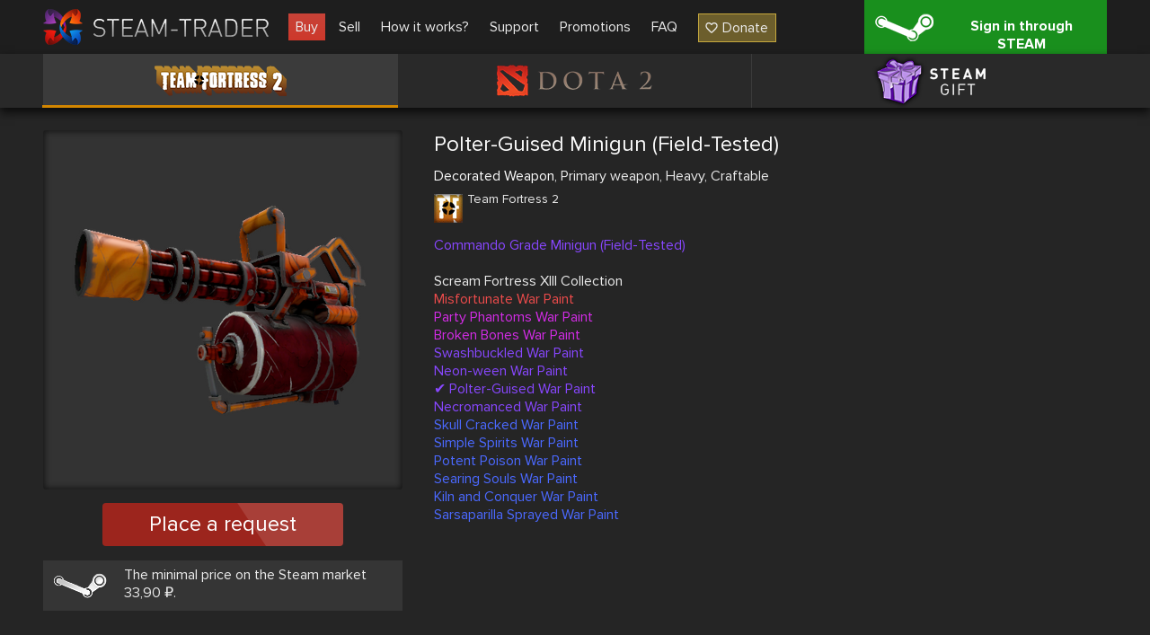

--- FILE ---
content_type: text/html; charset=UTF-8
request_url: https://steam-trader.com/en/tf2/73844-Polter-Guised-Minigun-%28Field-Tested%29
body_size: 3232
content:
<!doctype html>
<html lang="en">
<head>
<meta charset="utf-8">
<meta name="viewport" content="width=1244">
<title>Polter-Guised Minigun (Field-Tested) buy in team fortress 2 (tf2)</title>
<meta property="og:title" content="Polter-Guised Minigun (Field-Tested) buy in team fortress 2 (tf2)">
<meta property="og:description" name="description" content="👾 Polter-Guised Minigun (Field-Tested) buy ✔ Large selection of skins ✔ Low prices ✔ Skins for Team Fortress 2 ✔ Improve your inventory now 🕹️ Steam Trader">
<meta property="og:site_name" content="Steam Trader">
<meta property="og:url" content="https://steam-trader.com/en/tf2/73844-Polter-Guised-Minigun-%28Field-Tested%29">
<meta property="og:type" content="website">
<link rel="apple-touch-icon" sizes="180x180" href="/public/img/icons/apple-touch-icon.png">
<link rel="icon" type="image/png" sizes="32x32" href="/public/img/icons/favicon-32x32.png">
<link rel="icon" type="image/png" sizes="16x16" href="/public/img/icons/favicon-16x16.png">
<link rel="shortcut icon" href="/favicon.ico" type="image/x-icon">
<link rel="manifest" href="/webmanifest.json">
<link rel="mask-icon" href="/public/img/icons/safari-pinned-tab.svg" color="#5bbad5">
<link rel="dns-prefetch" href="wss://ws.steam-trader.com">
<meta name="msapplication-TileColor" content="#00aba9">
<meta name="theme-color" content="#ffffff">
<meta name="csrf-param" content="csrf_token">
<meta name="csrf-token" content="nTI3OcRg2vfYJ3CGJEDaUX3TTKvFNrz44R5HS21f9QfkU30Jvg3oro9xBuVAOYIZBLsY3IwFj7OtaH4tFDHEQw==">
<meta property="og:image" content="/upload/items/400/39/39fb0a2a1656824ffe01956e9031bea0.png">
<link href="https://steam-trader.com/tf2/73844-Polter-Guised-Minigun-%28Field-Tested%29" rel="alternate" hreflang="ru">
<link href="https://steam-trader.com/en/tf2/73844-Polter-Guised-Minigun-%28Field-Tested%29" rel="canonical">
<link href="https://steam-trader.com/en/tf2/73844-Polter-Guised-Minigun-%28Field-Tested%29" rel="alternate" hreflang="en">
<link href="/public/css/style.css?v=1748016880" rel="stylesheet">
<script src="/public/js/variables_en.js?v=1748016872"></script>
<script src="/public/js/script.js?v=1748016879"></script></head><body><header><div class="wrap"><a id="logo" href="/en/" title="Home"></a><nav id="menu"><a class="market current" href="/en/tf2/">Buy</a>
<a class="inventory" href="/en/inventory/">Sell</a>
<a class="how_it_works" href="/en/how_it_works/">How it works?</a>
<a class="support" href="/en/support/">Support</a>
<a class="discounts" href="/en/discounts/">Promotions</a>
<a class="faq" href="/en/faq/">FAQ</a>
<a class="donate ha" href="#" onclick="return donate();">Donate</a></nav><a id="logon_btn" class="ha" href="https://steam-trader.com/login/">Sign in through STEAM</a></div></header><div id="game_menu" class=""><nav><a class="tf2 ha hb active" href="/en/tf2/" title="Team Fortress 2">Team Fortress 2</a><a class="dota2 ha hb" href="/en/dota2/" title="Dota 2">Dota 2</a><a class="games ha hb" href="/en/games/" title="Steam Gift">Steam Gift</a></nav></div>
<section id="content"><div id="wrapper"><div class="wrap"><div itemscope itemtype="http://schema.org/Product" id="item" data-gid="73844"><div class="left"><div class="img hb hac"><img src="/upload/items/400/39/39fb0a2a1656824ffe01956e9031bea0.png" alt="Polter-Guised Minigun (Field-Tested)" itemprop="image"></div>		<div class="multi_request_item">Place a request</div>
		<p class="steam_price ha">The minimal price on the Steam market 33,90 ₽.</p><div itemprop="offers" itemscope itemtype="http://schema.org/Offer"><meta itemprop="price" content="0"><meta itemprop="priceCurrency" content="RUB"><link itemprop="availability" href="http://schema.org/OutOfStock"></div><div itemprop="offers" itemscope itemtype="http://schema.org/Offer"><meta itemprop="price" content="0"><meta itemprop="priceCurrency" content="USD"><link itemprop="availability" href="http://schema.org/OutOfStock"></div></div><div class="info"><h1 itemprop="name" style="color:#FAFAFA">Polter-Guised Minigun (Field-Tested)</h1>
		<div itemprop="description"><p class="tags"><span style="color:#FAFAFA">Decorated Weapon</span>, Primary weapon, Heavy, Craftable</p><div class="type ha tf2"><h2>Team Fortress 2</h2><p></p></div><p style="color:#8847ff">Commando Grade Minigun (Field-Tested)</p><p></p><p>Scream Fortress XIII Collection</p><p style="color:#eb4b4b">Misfortunate War Paint</p><p style="color:#d32ce6">Party Phantoms War Paint</p><p style="color:#d32ce6">Broken Bones War Paint</p><p style="color:#8847ff">Swashbuckled War Paint</p><p style="color:#8847ff">Neon-ween War Paint</p><p style="color:#8847ff">✔ Polter-Guised War Paint</p><p style="color:#8847ff">Necromanced War Paint</p><p style="color:#4b69ff">Skull Cracked War Paint</p><p style="color:#4b69ff">Simple Spirits War Paint</p><p style="color:#4b69ff">Potent Poison War Paint</p><p style="color:#4b69ff">Searing Souls War Paint</p><p style="color:#4b69ff">Kiln and Conquer War Paint</p><p style="color:#4b69ff">Sarsaparilla Sprayed War Paint</p></div>
	</div>
	<div class="clear"></div>
	<div class="autobuy hide">
		<p class="title">Auto-buy requests</p>
		<div class="autobuy_inner"></div>
</div>
<div class="clear"></div></div><script>$(document).ready(function(){Market.sellBook=[];Market.initSellBook();$('#item .buy_item, #item .multi_buy_item, #item_offers .offer .button, #item .multi_request_item').on('click', function(){showConfirm({'image':"warning.png",'title':t_90,'text':t_91,'buttons':[{'class':'login ha','title':t_92,'link':'/login/'}]});});});</script></div></div></section>
<div class="clear"></div>
<div id="bottom_spacer"></div>
<footer><div class="wrap"><table><tr><td class="about"><p class="title">About us</p>
<ul><li><a href="/en/contacts/">Contacts</a></li><li><a href="/en/terms_of_use/">Terms of use</a></li><li><a href="/en/privacy/">Privacy policy</a></li></ul><div id="languages"><span class="current en"></span><select><option value="ru">Русский (Russian)</option><option value="en" selected>English (English)</option></select></div></td><td class="help"><p class="title">Help</p><ul><li><a href="/en/rules/">Trade rules</a></li><li><a href="/en/how_it_works/#items">How to buy/sell items</a></li><li><a href="/en/how_it_works/#gifts">How to buy/sell Steam games</a></li><li><a href="/en/support/">Support</a></li><li><a href="/en/api/">API documentation</a></li></ul></td><td class="social"><p class="title">We are in social networks</p><ul><li class="vk ha"><a href="https://vk.com/steam_trader_com" data-pjax="0" target="_blank">steam_trader_com</a></li><li class="steam ha"><a href="https://steamcommunity.com/groups/Steam-Trader" data-pjax="0" target="_blank">groups/Steam-Trader</a></li><li class="discord ha"><a href="https://discord.gg/wNPmrYjHdd" data-pjax="0" target="_blank">steamtrader_com</a></li></ul></td></tr></table></div><div id="info_block"><div class="wrap"><table><tr><td class="counters"><!-- Yandex.Metrika informer --><a href="https://metrika.yandex.ru/stat/?id=30142044&amp;from=informer" target="_blank" rel="nofollow"><img src="https://informer.yandex.ru/informer/30142044/3_1_FFFFFFFF_EFEFEFFF_0_pageviews" style="width:88px;height:31px;border:0" alt="Яндекс.Метрика" title="Яндекс.Метрика: данные за сегодня (просмотры, визиты и уникальные посетители)"></a> <!-- /Yandex.Metrika informer --><!-- Yandex.Metrika counter --><script>(function(m,e,t,r,i,k,a){m[i]=m[i]||function(){(m[i].a=m[i].a||[]).push(arguments)};m[i].l=1*new Date();for(var j=0;j<document.scripts.length;j++){if(document.scripts[j].src===r){return;}}k=e.createElement(t),a=e.getElementsByTagName(t)[0],k.async=1,k.src=r,a.parentNode.insertBefore(k,a)})(window,document,"script","https://mc.yandex.ru/metrika/tag.js","ym");ym(30142044,"init",{clickmap:true,trackLinks:true,accurateTrackBounce:true});</script><noscript><div><img src="https://mc.yandex.ru/watch/30142044" style="position:absolute;left:-9999px" alt=""></div></noscript><!-- /Yandex.Metrika counter --></td><td class="disclaimer">INTERNATIONAL BUSINESS SYSTEMS S.R.L., 3-102-693823, COSTA-RICA<br><br>Steam Trader - site for buying, selling and exchanging skins in Dota2, CS:GO, TF2, Gifts</td><td class="copyright">Steam-Trader.com © 2015 - 2026<br>Powered by <a href="https://steamcommunity.com" data-pjax="0" target="_blank">Steam</a></td></tr></table></div></div></footer>
<div id="go_up" class="hide" onClick="ScrollToTop();return false;" title="Go up"></div>
<div id="loading" class="hb"></div><script>
var user_logged_on=false;
Market.game = 0;
Chat.init(false);
InterfaceUpdater.init();
$(document).ready(function()
{
	WSClient.Connect("wss://ws.steam-trader.com");
});
</script></body>
</html>

--- FILE ---
content_type: application/javascript; charset=UTF-8
request_url: https://steam-trader.com/public/js/variables_en.js?v=1748016872
body_size: 5099
content:
var t_0='No offers',t_1='Price changed',t_2='The item put up for sale',t_3='Items available for exchange',t_4='Today at',t_5='Yesterday at',t_6='The ticket is closed',t_7='All',t_8='Refresh inventory',t_9='On sale',t_10='Take',t_11='Pass',t_12='It\'s expected',t_13='Confirmation of purchase of the item',t_14='Confirmation of the sale of the item',t_15='Confirmation of exchange',t_16='Sell',t_17='The item "{name}" was successfully purchased',t_18='Error',t_19='Save settings',t_20='Setting successfully saved',t_21='OK',t_22='The exchange has been completed successfully',t_23='Purchase item',t_24='Sale of the item',t_25='The item "{name}" was successfully offered for sale',t_26='The item withdrawn from sale',t_27='The item "{name}" was successfully withdrawn from sale',t_28='No, no need',t_29='Yes, withdraw from sale',t_30='Do you really want to withdraw the item "{name}" from sale?',t_31='Are you sure?',t_32='You have no link to an exchange',t_33='To configure',t_34='No warranty',t_35='Available new exchange',t_36='No price',t_37='Position',t_38='Sale <a href="{link}" data-pjax="0" target="_blank" title="Item page">{name}</a>',t_39='Editing a request to sell an item <a href="{link}" data-pjax="0" target="_blank" title="Item page">{name}</a>',t_40='Transfer game',t_41='Sale game',t_42='The game "{name}" was bought. Funds credited to your account',t_43='Request for withdrawal of funds',t_44='Save',t_45='Edit item\'s price',t_46='The price of an item "{name}" changed successfully',t_47='Do you really want to cancel your request to purchase the item "{name}"?',t_48='New ticket',t_49='You',t_50='Admin',t_51='Other',t_52='Answer is received',t_53='The answer from support is received',t_54='Awaiting answer',t_55='Ticket',t_56='New ticket',t_57='New ticket was successfully created',t_58='The trade offer\'s time has expired<br>Try again later',t_59='You have received a fine point',t_60='The item "{name}" was not transferred on time',t_61='If you cancel the transfer of the item "{name}", <span class="red">you will be awarded TWO <a href="/faq/#g_5,q_1" data-pjax="0" target="_blank">fine points</a></span>',t_62='Wait for the transfer',t_63='Our bot is waiting transfer of the item from the seller. If within 35 minutes the item is not transferred, money goes back to your account.',t_64='Unfortunately, the seller has not transferred in time or cancelled the transfer of the item "{name}". The seller is awarded a penal point, and funds go back to your account',t_65='The purchase is cancelled',t_66='Adding a card',t_67='Commission-free link for "{name}"',t_68='[B]Sell for {price} rubles.[/B] [URL="{url}"]{name}[/URL]',t_69='Sell for {price} rubles. {name} - {url}',t_70='Submitted',t_71='Being played',t_72='Winners',t_73='Разыграно',t_74='You are banned from the chat for {time} minutes',t_75='System',t_76='No in STEAM',t_77='The game "{name}" was declined',t_78='Fill in the field',t_79='Main rules of sale',t_80='Activation of the game',t_81='The message was not sent, spam was detected.',t_82='You are unblocked in the chat.',t_83='Choose payment system',t_84='The rules of communication in chat steam-trader.com',t_85='<div id="chat_rules"><ul class="numerated"><li class="hb li_1">It is forbidden to insult other chat members.</li><li class="hb li_2">It is forbidden to post any links, not related to our resource (links to any other sites, steam profiles, steam groups, social network pages).</li><li class="hb li_3">Prohibited the exchange of any contact information (steam profile, Skype, VK pages and other means of private communication).</li><li class="hb li_4">It is prohibited to use chat for any deals outside of our market (exchange of gifts, items, deals for real money).</li><li class="hb li_5">Banned flood (repetitive, meaningless, monotonous, etc. messages) in chat.</li><li class="hb li_6">Forbidden to write about selling items in the wrong for this section.</li><li class="hb li_7">Prohibited fee-free links in the site\'s chat. For what they are, you can view <a href="https://steam-trader.com/discounts/" data-pjax="0" target="_blank">HERE</a>.</li></ul><p><b>For violation of any of these rules the user will be forbidden to write in the chat for a period of from several minutes to 24 hours.</b></p></div>',t_86='Not enough money for purchasing.',t_87='You sent wrong gift',t_88='You can sell only those games that are at least 5 days old, after their purchase on Steam',t_89='Link to activate the game',t_90='Authorization required',t_91='In order to continue working with this section, you need to log in.',t_92='Sign in through STEAM',t_93='Do you want to remove all items from sale or purchase requests?',t_94='Taken off {count} items/request',t_95='Take off all items/requests',t_96='Request',t_97='Inventory not cached',t_98='Temporarily stop trading',t_99='Temporarily stop selling and auto buying',t_100='Restore trading',t_101='Restore selling and auto buying',t_102='Updating',t_103='pc.',t_104='The purchase request "{name}" has been successfully created',t_105='Exchange rate',t_106='Minimum amount',t_107='Address for sending',t_108='Sended',t_109='The seller must send you an exchange offer. If he does not do this within 25 minutes, money goes back to your account.',t_110='Insufficient funds',t_111='Purchase request',t_112='The purchase request "{name}" has been successfully executed',t_113='Invoice created',t_114='Links not allowed in nickname',t_115='You have successfully created a P2P exchange. Wait for the buyer to accept it.',t_116='Install extension',t_117='Create Steam API key',t_118='Due to Steam\'s 7-day limit to sell Dota 2, Steam Gift items, you need to install our P2P trading browser extension and generate a Steam API key. You can find more information about this in the <a href="/faq/#g_4,q_4">FAQ</a> section.',t_119='You have the wrong Steam API key. Specify a new one in the Settings section, otherwise we will not be able to check your P2P exchanges and credit money for sales.',t_120='P2P exchange has been cancelled, please create a new exchange.',t_121='P2P exchange has been cancelled, please wait for the seller to create a new exchange.',t_122='Continue shopping',t_123='Go to inventory',t_124='Checking',t_125='The exchange is being checked. If the exchange is not confirmed soon, the sale will be cancelled.',t_126='An exchange with this item has been created. Funds for the sale of this item will be credited when the buyer accepts the exchange',t_127='Bulk buy',t_128='Must be greater than zero',t_129='How it works?',t_130='or less',t_131='or more',t_132='Yes, cancel the request',t_133='Editing a request to purchase an item <a href="{link}" data-pjax="0" target="_blank" title="Item page">{name}</a>',t_134='Choose an action',t_135='Items',t_136='Requests',t_137='Place a request',t_138='Your exchange has been holded by Steam. Money for selling items <u>will not be</u> credited. You can manually cancel the exchange <a href="https://steamcommunity.com/id/me/tradeoffers/sent/" data-pjax="0" target="blank">here</a>, but then you will get exchange blocking for <u>15 days</u>, or wait until the exchange unholds (2-15 days) and write to <a href="/support/">support</a> to return the items.',pjax_settings={"dataType":"json","cache":false},pjax_container='#content #wrapper',market_item_pattern='<a class="item" href="{url}"><span class="benefit {benefitClass}">{benefit}</span><span class="item_wrap"{outline}><span class="img"><img src="{image}" alt="{name}"><span class="more"><span class="message">Read more</span></span></span><span class="price"><span class="price_content">{price}</span><span class="count">x{count}</span></span><span class="name" title="{name}"{color}>{name}</span></span></a>',sale_item_pattern='<div class="item" data-id="{id}" data-itemid="{itemid}" data-gid="{gid}" data-type="{type}" data-assetid="{assetid}"{outline}><div class="img"><img src="{src}" alt="{name}"><div class="more"><i class="nc hide" title="Commission-free link"></i><i class="edit hide" title="Edit price"></i><i class="delete hide" title="Remove from sale"></i><i class="send hide"></i><i class="receive hide"></i><i class="waiting hide"></i><i class="mail_send hide"></i><span class="message"></span></div></div><div class="to_balance {sign}">{tb_price}</div><div class="price"></div><span class="name" title="{name}"{color}>{name}</span></div>',exchange_item_pattern='<div class="item" data-id="{id}"{outline}><div class="img"><img src="{src}" alt="{name}">{more}</div><div class="to_balance {sign}">{tb_price}</div><div class="price"><span class="timer ha" data-time="{timer}">0:00:00</span></div><span class="name" title="{name}"{color}>{name}</span></div>',history_item_pattern='<a class="item" href="{url}"><span class="img"><img src="{img}" alt="{name}"></span><span class="price">{price} <span>{currency}</span></span><span class="date">{time}</span><span class="name" title="{name}"{color}>{name}</span></a>',ticket_pattern='<div class="ticket" data-id="{id}"><div class="info col"><p class="number">Ticket #{id}</p><p class="date">{date}</p></div><div class="subject col"><p class="question">{question}</p><p class="category">Category: {category} | Subject: {subject}</p></div><div class="status col wait"><p class="message">Awaiting answer</p><p class="date">{update}</p></div></div>',ticket_message_pattern='<div class="msg ha{role}"><div class="text">{text}</div><div class="created">{from}, {date}</div></div>',item_tooltip='<div class="item_tooltip"{outline}><p class="title"{color}>{name}</p><div class="type_wrap"><div class="type ha {game_url}"><p>{game_name}</p><p>{type}</p></div></div><div class="info hac"><div class="img"><img src="{scr}" alt="{name}"></div><div class="description">{description}</div></div></div></div>',notify_pattern='<div id="notify" class="hac"><div class="img"><img src="/public/img/{img}" alt=""></div><p class="title">{title}</p><div class="body">{body}</div><div class="buttons">{buttons}</div></div>',exchange_items='<div id="exchange_items"><div class="important ha">What does time mean on the items that need to be taken? This is a guarantee, you can find out about it <a href="/faq/#g_3,q_1"> here</a>.<br>To open this window again, click on the icon <span class="exchange hb"></span> in the upper right corner.<br>If you have an error during the exchange, <a href="/faq/#g_3,q_3">take a look here</a>.</div><div class="items"><div class="receive"><p class="title{receive_title}">Take</p><div class="wrap">{receive_items}</div></div><div class="send"><p class="title{send_title}">Pass</p><div class="wrap">{send_items}</div></div></div><div class="clear"></div><span class="button">Carry out exchange</span></div>',exchange_notify='<div id="exchange_notify"><h2>Confirm the exchange with one of ways:</h2><div class="info ha"><p>You have 5 minutes to confirm.</p><p>Don\'t forget to check the secret code - <strong>{code}</strong></p></div><div class="buttons"><a class="button site" href="https://steamcommunity.com/tradeoffer/{offer_id}" target="_blank">Confirm via the website</a><a class="button client" href="steam://url/tradeoffers/">Confirm using the Steam client</a></div><div class="important ha {partial}">An exchange has not been created for all items available for exchange. Accept this exchange first and after confirming it, request the next one.</div><p class="other">If you can\'t confirm the exchange, try to do it manually on the website or in Steam.<br><a href="{profile_offers}" target="_blank">{profile_offers}</a></p></div>',confirm_notify='<div id="exchange_notify"><h2>Confirm the exchange in the mobile authenticator</h2><div class="info ha"><p>Buyer profile - <a href="{buyer_profile}" target="_blank">{buyer_profile}</a></p><p>Don\'t forget to check the secret code - <strong>{code}</strong></p></div></div>',cancel_notify='Unable to cancel trade offer via browser extension. Manually cancel the trade offer on Steam, otherwise you will lose items and no funds will be credited for them.<br>Buyer profile - <a href="{buyer_profile}" target="_blank">{buyer_profile}</a><br>Don\'t forget to check the secret code - <strong>{code}</strong>',chat_pattern='<div id="chat"><div class="head"><p>Online: <span class="online">0</span>. <a class="change_nick_link" href="#">Change nickname</a></p><a class="rules_link" href="#">Rules</a></div><div class="body"></div><div class="write"><p class="logon"><a href="/login/">Please logon</a></p><table class="change_nick"><tr><td class="nick_info">Come up with a seller nickname (3-20 characters):<br>Nickname can be changed once every 90 days</td><td><input type="text" maxlength="20" class="chat_nick" value=""></td><td><div class="button save_nick">Save</div></td></tr></table><div class="send_msg"><input type="text" maxlength="200" class="msg" value=""></div></div></div>',notify_min_pattern='<div class="notify_min"><img src="/public/img/{img}"><div class="notify_min_text">{text}</div><div onclick="" class="notify_min_close"><div></div></div></div>',p2p_extension_link='https://chrome.google.com/webstore/detail/steam-trader-p2p-helper/nchochdghnmangpiibnidamdgdinbfcn',item_image_width=400,market_image_width=130,image_path='/upload/items/',profile_image_path='/upload/profiles/',games={"730":{"id":730,"context":2,"name":"CS:GO","url":"csgo","sorting":2,"trading":true,"p2p":true,"commission":0,"seo_title":"cs go (cs2)","active":false},"440":{"id":440,"context":2,"name":"Team Fortress 2","url":"tf2","sorting":3,"trading":true,"p2p":false,"commission":5,"seo_title":"team fortress 2 (tf2)","active":true},"570":{"id":570,"context":2,"name":"Dota 2","url":"dota2","sorting":4,"trading":true,"p2p":true,"commission":0,"seo_title":"dota 2 (d2)","active":true},"753":{"id":753,"context":1,"name":"Steam Gift","url":"games","sorting":5,"trading":true,"p2p":true,"commission":3,"seo_title":"games (gifts)","active":true}},min_on_page=24,max_on_page=120,on_page_step=6,buttons_count=10,currencies={"1":{"id":1,"steamid":5,"name":"\u20bd","code":"RUB","min_price":"0.50","type":0,"ratio":"1.00","minimal_deposit":"5.00"},"2":{"id":2,"steamid":1,"name":"$","code":"USD","min_price":"0.10","type":0,"ratio":"74.87","minimal_deposit":"1.00"}},languages=["ru","en"],test_trade_link='https://steamcommunity.com/tradeoffer/new/?partner=1032412243&token=WuLZOB-Z',notify_logo='/public/img/notify_logo.jpg',notify_title='STEAM-TRADER.COM',seller_timer=1800,buyer_timer=14400,send_reserve=300,p2p_seller_timer=1200,p2p_buyer_timer=1200,p2p_send_reserve=300,months={"1":"Jan","2":"Feb","3":"Mar","4":"Apr","5":"May","6":"Jun","7":"Jul","8":"Aug","9":"Sep","10":"Oct","11":"Nov","12":"Dec"};